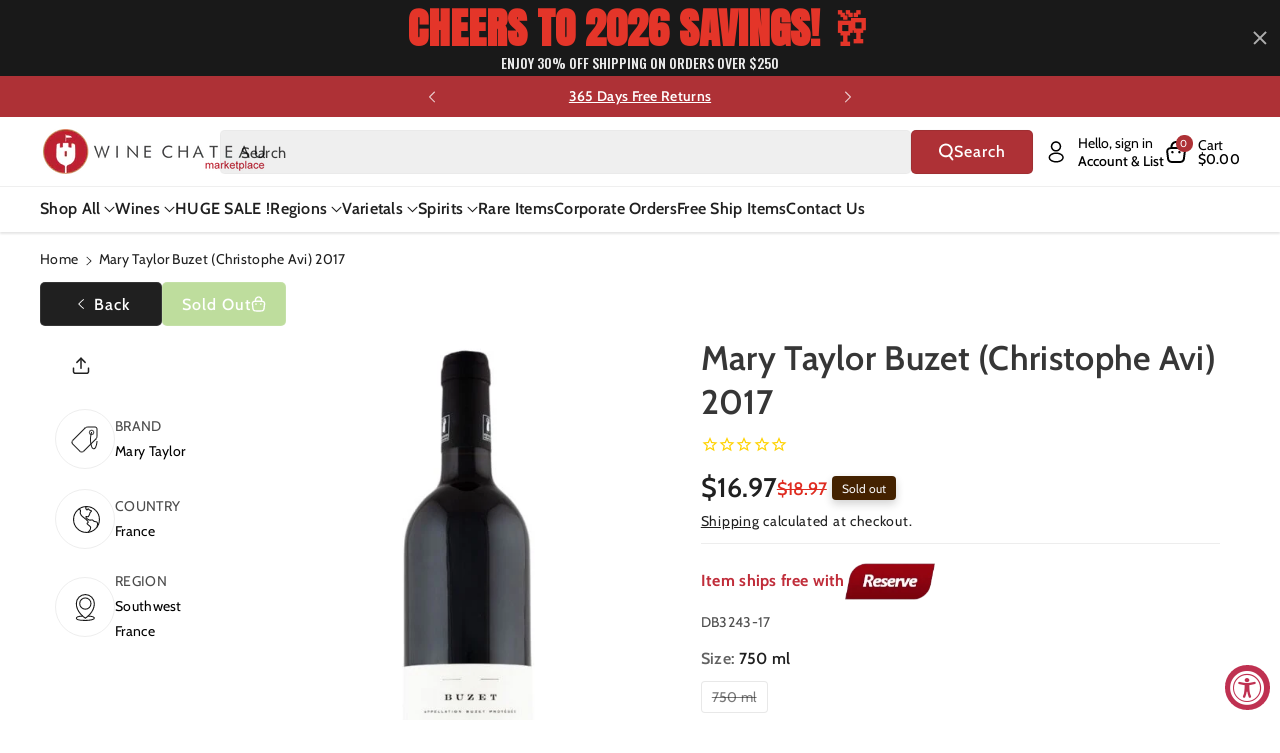

--- FILE ---
content_type: text/css
request_url: https://winechateau.com/cdn/shop/t/116/assets/component-card.css?v=58678757264136239351747666791
body_size: 3422
content:
/** Shopify CDN: Minification failed

Line 22:41 The "-" operator only works if there is whitespace on both sides
Line 22:94 The "-" operator only works if there is whitespace on both sides

**/
.product-card-wrapper .wb_card_variant {
  margin-top: 10px;
}
.wbproduct-container .blank__image .wbimgblock {
  position: relative;
  height: 100%;
  display: flex;
}
.product-grid .wbproduct-container .card--card .media, .product-grid .wbproduct-container .placeholder-svg {
  border-radius: var(--media-radius) var(--media-radius) 0 0;
}
.product-grid .wbproduct-container .card.card--card .card__inner .card__media {
  border-radius: calc(var(--border-radius) - var(--border-width) - var(--image-padding)) calc(var(--border-radius) - var(--border-width) - var(--image-padding)) 0 0;
}
.product-grid .wbproduct-container .card--card .media > img {
  border-radius: calc(var(--media-radius)- var(--media-border-width)) calc(var(--media-radius)- var(--media-border-width)) 0 0;
}
.wbproductdes .price-per-item__container{
  justify-content: var(--text-alignment);
  display: flex;
}
.wbnorating.rating-star:before {
    color: rgba(var(--color-foreground),.15);
    background: transparent;
    -webkit-text-fill-color: rgba(var(--color-foreground),.15);
}
.wbproductdes .wbform_qty .quantity__button{
  width: calc(2.9rem / var(--font-body-scale));
}
.wbproductdes .wbform_qty .quantity{
  min-height: calc((var(--inputs-border-width) * 2) + 3rem);
  width: calc(9rem / var(--font-body-scale) + var(--inputs-border-width) * 2);
}
.wbproductdes .wbform_qty{
  margin-top: 8px;
}
.wbproductdes .wbform_qty .form__label{
    font-size: calc(var(--font-body-scale) * 14px);
}
.wbproductdes .product-form__input--dropdown {
    margin-bottom: 0;
    margin-top: 12px;
}
.card .top_atc.cart_icon .add-to-cart__submit {
  min-width: calc(34px + var(--buttons-border-width) * 2);
  width: auto;
  padding: 8px !important;
  gap: 0;
  border-radius: var(--border-radius);
  min-height: calc(34px + var(--buttons-border-width) * 2);
  display: inline-flex;
}
.card .top_atc.cart_icon .add-to-cart__submit span{
  font-size: 0;
  font-weight: var(--font-body-weight);
  line-height: normal;
  opacity: 0;
  transition: all var(--duration-long) ease-in-out;
}
.top_atc.cart_icon .add-to-cart__submit.button:before,
.top_atc.cart_icon .add-to-cart__submit.button:after {
  border-radius: var(--border-radius);
}
product-info .spr-badge-caption {
  text-transform: capitalize;
  font-size: calc(var(--font-body-scale) * 12px);
}
product-form .add-to-cart__submit:hover:not([disabled]) span {
  color: rgb(var(--color-button-hover-text));
}
.wbproduct-container .card {
  transition: all var(--duration-long) ease;
}
.card-wrapper {
  color: inherit;
  height: 100%;
  position: relative;
  text-decoration: none;
}
.card-wrapper .select .icon-caret {
  right: calc(var(--inputs-border-width) + 2rem);
}
.spr-badge {
  margin-bottom: 0.7rem;
}
.wbimgblock .wbsold_img {
  position: absolute;
  left: 0;
  right: 0;
  top: 0;
  bottom: 0;
  background: rgba(var(--color-foreground),0.5);
  z-index: 1;
  border-radius: var(--product-card-corner-radius) var(--product-card-corner-radius) 0 0;
  display: flex;
  align-items: center;
  justify-content: center;
}
.card.card--standard .wbimgblock .wbsold_img {
  border-radius: var(--product-card-corner-radius);
}
.wbimgblock .wbsold_img span {
  cursor: no-drop;
  line-height: normal;
  min-width: calc(11rem + var(--buttons-border-width)* 2);
  min-height: calc(4rem + var(--buttons-border-width)* 2);
}
.card {
  text-decoration: none;
  text-align: var(--text-alignment);
}
.card:not(.ratio) {
  display: flex;
  flex-direction: column;
  height: 100%;
}
.card.card--horizontal {
  --text-alignment: left;
  --image-padding: 0rem;
  flex-direction: row;
  align-items: flex-start;
  gap: 1.5rem;
}
.wbhomesbtn{
  display: flex;
  column-gap: 30px;
}
.wbproduct-container .add-to-cart__submit svg {
  width: 17px;
  min-width: 17px;
  height: 17px;
  fill: rgb(var(--color-button-text));
  transform: translate(-1px, 0);
}
.wbproduct-container .add-to-cart__submit:hover svg {
  fill: rgb(var(--color-button-hover-text));
}
.wbproduct-container .add-to-cart__submit {
  display: flex;
  align-items: center; 
  border: none;
  text-transform: unset;
  vertical-align: middle;
  position: relative;
  border-radius: var(--buttons-radius-outset);
  color: rgb(var(--color-button-text));
  background-color: rgb(var(--color-button));
  text-align: center;
  transition: all var(--duration-long) ease-in-out;
  letter-spacing: .2px;
  z-index: 0;
  min-height: calc(48px + var(--buttons-border-width) * 2);
  min-width: calc(44px + var(--buttons-border-width) * 2);
  padding: 8px 10px;
  margin-top: 0;
  width: 100%;
  margin-top: 15px;
}
.wbproduct-container .add-to-cart__submit:not([disabled]):hover{
  color: rgb(var(--color-button-hover-text));
  background: rgb(var(--color-bg-button-hover));
}

.card--horizontal.ratio:before {
  padding-bottom: 0;
}

.wbproduct-container .product__media-item:not(:first-child) {
 display:none;
}
.card--card.card--horizontal {
  padding: 1.2rem;
}
.card--card.card--horizontal.card--text {
  column-gap: 0;
}
.card--card {
  height: 100%;
}
.product-card-wrapper .add-to-cart__submit svg path{
  fill: rgb(var(--color-button-text));
}
.card_price_bottom{
  margin-top: 8px;
}
.product-card-wrapper .product__vendor {
  margin-top: 8px;
  margin-bottom: 0;
  text-transform: capitalize;
  word-wrap: break-word;
  line-height: normal;
  font-size: calc(var(--font-body-scale) * 12px);
}
.sponsored-product .product-card-wrapper .product__vendor{
  margin-top: 0;
}
.quick_add_position-top-left{
  top: 0;
  left: 0;
}
.quick_add_position-top-right{
  top: 4px;
  right: 4px;
}
.quick_add_position-bottom-left{
  bottom: 5px;
  left: 0;
}
.quick_add_position-bottom-right{
  bottom: 5px;
  right: 0;
} 
.add-to-cart__submit span svg{
    width: 18px;
    height: 18px;
}
.card--card,
.card--standard .card__inner {
  position: relative;
  box-sizing: border-box;
  border-radius: var(--border-radius);
  border: var(--border-width) solid rgba(var(--color-foreground), var(--border-opacity));
}
.card--card:after,
.card--standard .card__inner:after {
  content: '';
  position: absolute;
  z-index: -1;
  width: calc(var(--border-width) * 2 + 100%);
  height: calc(var(--border-width) * 2 + 100%);
  top: calc(var(--border-width) * -1);
  left: calc(var(--border-width) * -1);
  border-radius: var(--border-radius);
  box-shadow: var(--shadow-horizontal-offset) var(--shadow-vertical-offset) var(--shadow-blur-radius) rgba(var(--color-shadow), var(--shadow-opacity));
}
.card .card__inner .card__media {
  overflow: hidden;
  z-index: 0;
  border-radius: calc(var(--border-radius) - var(--border-width) - var(--image-padding));
}
.card--standard.card--text {
  background-color: transparent;
}
.card-information {
  text-align: var(--text-alignment);
}
.card__media,
.card .media {
  bottom: 0;
  position: absolute;
  top: 0;
}
.card .media {
  width: 100%;
}
.card__media {
  margin: var(--image-padding);
  width: calc(100% - 2 * var(--image-padding));
}
.card--standard .card__media {
  margin: var(--image-padding);
}
.card__inner {
  width: 100%;
}
.card--media .card__inner .card__content {
  position: relative;
  padding: calc(var(--image-padding) + 1rem);
  z-index: 0;
}
.card__content {
  grid-template-rows: minmax(0,1fr) max-content minmax(0,1fr);
  padding: 5px 15px 15px 15px;
  width: 100%;
  flex-grow: 1;
  display: grid; 
}
.card--standard>.card__content {
  padding: 8px 0;
}
.card__content--auto-margins {
  grid-template-rows: minmax(0,auto) max-content minmax(0,auto);
}
.card__information {
  grid-row-start: 1;
  margin-bottom: 0;
}
.card:not(.ratio) > .card__content {
  grid-template-rows: minmax(0,1fr) max-content
}
.card .card__badge {
  z-index: 1;
  display: flex;
  flex-wrap: wrap;
  flex-direction: column;
  align-items: flex-start;
}
.card__badge {
  align-self: flex-start;
  grid-row-start: 1;
  justify-self: flex-start;
}
.card__badge.top {
  align-self: flex-start;
  grid-row-start: 1;
}
.card__badge.right {
  justify-self: flex-end;
}
.card:not(.card--horizontal) > .card__content > .card__badge {
  margin: 0;
}
.card__media .media img {
  height: 100%;
  object-fit: cover;
  object-position: center center;
  width: 100%;
}
.card__inner:not(.ratio) > .card__content {
  height: 100%;
}
.card__heading {
  margin-top: 3px;
  margin-bottom: 0;
  font-size: calc(var(--font-heading-scale) * 18px);
  font-weight: var(--font-heading-weight);
}
.wbcollection-list .card__heading {
  font-size: calc(var(--font-heading-scale) * 14px);
}
.wbcollection-list {
  margin-top: 15px;
}
.card__heading:hover span .icon-accordion,
.card__heading:hover span .icon-accordion path{
  fill: rgb(var(--color-link-hover));
  color: rgb(var(--color-link-hover));
}
.hover__effect .card__heading:only-child{
  margin-bottom: 7px;
}
.card__heading:hover a{
  color: rgb(var(--color-link-hover));
}
.card__heading:last-child {
  margin-bottom: 0;
}
.card--horizontal .card__heading,
.card--horizontal .price__container .price-item,
.card--horizontal__quick-add {
  font-size: calc(var(--font-body-scale) * 1.2rem);
}
.card--horizontal .card-information > *:not(.visually-hidden:first-child) + *:not(.rating) {
  margin-top: 0;
}
.card--horizontal__quick-add:before {
  box-shadow: none;
}
.card--standard.card--text a::after, 
.card--card .card__heading a::after {
  bottom: calc(var(--border-width) * -1);
  left: calc(var(--border-width) * -1);
  right: calc(var(--border-width) * -1);
  top: calc(var(--border-width) * -1);
} 
.card--standard.card--media .card__inner .card__information,
.card--standard:not(.card--horizontal) > .card__content .card__badge,
.card--standard > .card__content .card__caption {
  display: none;
}
.page-list-collections .card--standard > .card__content .card__caption {
  display: block;
}
.card--standard:not(.card--horizontal) .placeholder-svg {
  height: auto;
  width: 100%;
}
.wbimgblock .placeholder-svg {
  width: 100%;
  height: unset;
}
.card--card.card--media .card__inner .card__information,
.card--card.card--media > .card__content .card__badge {
  display: none;
}
.card--horizontal .card__badge,
.card--horizontal.card--text .card__inner {
  display: none;
}
.card--extend-height {
  height: 100%;
}
.card--extend-height.card--standard.card--text,
.card--extend-height.card--media {
  display: flex;
  flex-direction: column;
}
.card--extend-height.card--standard.card--text .card__inner,
.card--extend-height.card--media .card__inner {
  flex-grow: 1;
}
.card .icon-wrap {
  margin-left: 0.8rem;
  white-space: nowrap;
  transition: transform var(--duration-short) ease;
  overflow: hidden;
}
.card-information > * + * {
  margin-top: 5px;
}
.card-information {
  width: 100%;
}
.card-information > * {
  line-height: normal;
  color: rgb(var(--color-foreground));
}
.card-information > .price {
  color: rgb(var(--color-foreground));
}
.card--horizontal .card-information > .price {
  color: rgba(var(--color-foreground), 0.75);
}
.card-information > .rating {
  margin-top: 1rem;
}
.card-information .wbhrating {
  margin-top: 10px;
}
.card-information .caption {
  letter-spacing: 0.07rem;
}
.card-article-info {
  margin-top: 1rem;
}
.wbproductdes legend {
  color: rgba(var(--color-foreground), 0.7);
  font-weight: var(--font-body-weight);
  margin-bottom: 0;
  padding: 0;
  width: 100%;
}
.wbproductdes legend span {
  color: rgba(var(--color-foreground));
}
.wbproductdes .variant-webi .product-form__input,
.wbproductdes .variant-webi .swatchComponent.inner-class{
  margin: 0 0 8px 0;
  /* margin: 0; */
  justify-content: var(--text-alignment);
}
.wbproductdes .variant-webi .product-form__input:nth-last-child(2),
.wbproductdes .variant-webi .swatchComponent.inner-class:nth-last-child(2){
  margin: 0;
}
.product-list .color-variant{
  line-height: 1.3;
}
.color-variant{
  line-height: 1.2;
  margin-top: 4px;
}
.product-form__input .wbswatchclr input[type=radio]+label{
  padding: 0;
}
.product-form__input input[type=radio]+label{
  padding: 3px 8px;
  min-width: 14px;
  min-height: 14px;
  font-size: calc(var(--font-body-scale) * 12px);
  /* box-shadow: 0 0 0 1px rgba(var(--color-foreground),.1); */
  box-shadow: none;
  display: inline-block;
  vertical-align: middle;
  background-repeat: no-repeat; 
  position: relative;
  cursor: pointer;
  background-position: 50%;
  line-height: normal;
  background-size: 20px;
  border: var(--variant-pills-border-width) solid rgba(var(--color-foreground),var(--variant-pills-border-opacity));
  border-radius: var(--variant-pills-radius);
  word-break: break-word;
  background-color: rgb(var(--color-background));
}
.background_pill .product-form__input input[type=radio]+label {
  background-color: rgba(var(--color-foreground),0.09);
}
.background_pill .product-form__input input[type=radio]:checked + label {
  background-color: rgba(var(--color-foreground));
  color: rgba(var(--color-background));
}
.product-form__input:not(:has(.wbswatchclr)) input[type=radio]:checked + label {
  border-color: rgba(var(--color-foreground));
}
.product-form__input input[type="radio"].disabled + label {
  text-decoration: line-through;
}
.wbproduct-container .wbswatchclr input[type="radio"].disabled +label:after,
.product__info-wrapper .wbswatchclr input[type=radio].disabled +label:after,
.product__info-wrapper .wbswatchclr input[type=radio].disabled:checked+label:after {
  content: "";
  position: absolute;
  top: 0;
  bottom: 0;
  left: 50%;
  right: 12px;
  transform: rotate(45deg);
  border: none;
  border-left: 1px solid rgba(var(--color-foreground));
  opacity: 0.8;
  border-radius: 0;
  box-shadow: none;
}
.product-form__input input[type="radio"],
.wbswatchclr input[type="radio"] {
  clip: rect(0,0,0,0);
  overflow: hidden;
  position: absolute;
  height: 1px;
  width: 1px;
}

.wbproduct-container .product-form__input input:focus-visible + label,.wbproduct-container .wbswatchclr input:focus-visible + label{
  box-shadow: 0 0 0 .2rem rgb(var(--color-background)),0 0 0 .3rem rgba(var(--color-foreground),.3),0 0 .3rem .2rem rgba(var(--color-foreground),.1);
  border: 1px solid rgb(var(--color-foreground));
}
.wbswatchclr input + label{
  display: inline-block;
  vertical-align: middle;
  cursor: pointer;
  position: relative;
  padding: 0;
  border-radius: var(--variant-pills-radius);
  width: calc(13px + (var(--variant-pills-border-width) * 2));
  height: calc(13px + (var(--variant-pills-border-width) * 2));
  min-width: calc(13px + (var(--variant-pills-border-width) * 2));
  min-height: calc(13px + (var(--variant-pills-border-width) * 2));
  /* box-shadow: 0 0 0 1px rgba(var(--color-foreground),0.1); */
  font-size: 0;
  background-repeat: no-repeat;
  background-position: 50%;
  background-size: 14px;
  margin: 3px;
  line-height: 1;
  border: var(--variant-pills-border-width) solid rgba(var(--color-foreground),var(--variant-pills-border-opacity));
}
.wbswatchclr input+label:before {
    content: "";
    position: absolute;
    top: calc(var(--variant-pills-border-width) * -1);
    right: calc(var(--variant-pills-border-width) * -1);
    bottom: calc(var(--variant-pills-border-width) * -1);
    left: calc(var(--variant-pills-border-width) * -1);
    border-radius: var(--variant-pills-radius);
    box-shadow: var(--variant-pills-shadow-horizontal-offset) var(--variant-pills-shadow-vertical-offset) var(--variant-pills-shadow-blur-radius) rgba(var(--color-shadow),var(--variant-pills-shadow-opacity));
}
.wbswatchclr input[type="radio"]:checked + label::before{
  content: "";
  box-shadow: 0 0 0 1px rgba(var(--color-foreground),1);
  position: absolute;
  left: -3px;
  right: -3px;
  top: -3px;
  bottom: -3px;
  border-radius: var(--variant-pills-radius);
}
.card-wrapper fieldset{
  border: none;
  padding: 0;
  display: flex;
  flex-wrap: wrap;
  gap: 4px;
}
.swatchComponent.inner-class {
  border: none;
  padding: 0;
  margin: 0 0 10px;
  display: none !important;
}
.product__vendor {
  font-size: calc(var(--font-body-scale) * 10px);
  font-weight: var(--font-body-weight);
  word-break: break-word;
}
.product-title{
  font-size: calc(var(--font-body-scale) * 18px);
  text-transform: capitalize;
  transition: .3s ease;
  letter-spacing: 0;
  padding: 0 0 10px 0;
  font-weight: var(--font-body-weight);
  margin: 0; 
  word-break: break-word;
}
.product-title a{
 text-decoration: none;
}
.product-title:hover, .product-title:hover a{ 
  color: rgb(var(--color-link-hover))
}
.header__submenu .product-card-wrapper .card.blank__image{
  display: block;
}
.header__submenu .blank__image .card__inner{
  background: rgba(var(--color-foreground), 0.05);
  justify-content: center;
  align-items: center;
}
.blank__image{
  display: flex;
  flex-direction: column;
  height: 100%;
  border-radius: var(--product-card-corner-radius);
  justify-content: center;
  align-items: center;
  padding: 5px;
}
.card.card--card .top_atc .add-to-cart__submit.button::after,
.card.card--card .top_atc .add-to-cart__submit.button::before,
.card.card--card .top_atc .add-to-cart__submit{
  border-radius: calc(var(--border-radius)/2);
}
.top_atc .add-to-cart__submit.button::after,
.top_atc .add-to-cart__submit.button::before,
.top_atc .add-to-cart__submit{
  border-radius: 0 0 var(--border-radius) var(--border-radius);
}
.top_atc{
  bottom: 0;
  position: absolute;
  right: 0;
  left: 0;
  transition: all 0.5s;
}
.card.card--card .top_atc,.card .top_atc.cart_icon{
  bottom: 10px;
  right: 10px;
  left: 10px;
}
.article-card-wrapper .card--standard.flex_direction--column{
  gap: 0;
}
.badge_postion,
.card .quick-add.badge_postion{
  position: unset;
  margin: 5px 10px;
}
.card .quick-add.badge_postion .button.quick-add__submit {
  position: static;
}
.card .quick-add.badge_postion {
  padding: 10px 0 0;
}
@media (max-width: 1199px){
  .card__heading {
    font-size: calc(var(--font-heading-scale) * 14px);
  }
}
@media only screen and (min-width: 768px) {
  .card--horizontal .card__heading,
  .card--horizontal .price__container .price-item{
    padding: 5px 12px;
  }
  .product-form__input input[type=radio]+label{
    padding: 4px 10px;
  }
  .product-form__input .wbswatchclr input[type=radio]+label{
    padding: 0;
  }
  .card.card--card .top_atc{
    bottom: 15px;
    right: 15px;
    left: 15px;
  }
  .top_atc.on_img_on_hover .add-to-cart__submit{
    opacity: 0;
  }
  .wbproduct-container .card:hover .top_atc.on_img_on_hover .add-to-cart__submit{
    opacity: 1;
  }
  .wbproduct-container .card:hover .top_atc.on_img_on_hover .add-to-cart__submit:disabled{
    opacity: 0.5;
  }
  .card--horizontal__quick-add {
    font-size: calc(var(--font-body-scale) * 1.3rem);
  }
  product-info .spr-badge-caption {
    font-size: calc(var(--font-body-scale) * 14px);
  }
  .card .top_atc.cart_icon .add-to-cart__submit:hover {
    gap: 8px;
  }
  .card .top_atc.cart_icon .add-to-cart__submit:hover span{
    display: inline-block;
    opacity: 1;
    font-size: calc(var(--font-body-scale) * 14px);
    margin-left: 3px;
    margin-top: 0;
  }
}
@media screen and (min-width: 992px) {
  .wbproduct-container .card--card.card:hover{
    box-shadow: 2px 5px 8px 2px rgba(var(--color-foreground),.1)
  }
  .wbsponser_space{
    margin: 0 -8px;
  }
  .wbsponser_space > ul{
    padding: 0 8px;
  }
  .product-grid .grid__item, .sponsored-product .wbproduct-container.card-wrapper {
    margin-bottom: 10px;
  }
  .collection .slider-component-full-width .slider--desktop .slider__slide:first-child {
      margin-left: 0;
      scroll-margin-left: 0;
  }
  .card .media.media--hover-effect > img:only-child,
  .card-wrapper .media.media--hover-effect > img:only-child {
    transition: transform var(--duration-long) ease;
  }

  .card:hover .media.media--hover-effect > img:first-child:only-child,
  .card-wrapper:hover .media.media--hover-effect > img:first-child:only-child {
    transform: scale(1.03);
  }

  .card__inner:hover
  .media.media--hover-effect
  > img:first-child:not(:only-child) {
    opacity: 0;
  }

  .card__inner:hover .media.media--hover-effect > img + img {
    opacity: 1;
    transition: transform var(--duration-long) ease;
    transform: scale(1.03);
  }

  .underline-links-hover:hover a {
    text-decoration: underline;
    text-underline-offset: 0.3rem;
  }
}
@media (min-width: 1200px) and (max-width: 1399px){
  .card__heading {
      font-size: calc(var(--font-heading-scale) * 16px);
  }
}
@media (max-width: 1200px) {
  .feaprod .collection .button.soldout_product_badge {
    min-width: calc(9rem + var(--buttons-border-width)* 2);
    min-height: calc(3.2rem + var(--buttons-border-width)* 2);
    font-size: calc(var(--font-body-scale) * 14px);
  }
}
@media (min-width: 992px) and (max-width: 1200px){
  .collection .grid--5-col-desktop .grid__item,.product-recommendations--loaded .grid--5-col-desktop .grid__item {
    width: calc(25% - var(--grid-desktop-horizontal-spacing)* 4 / 5);
    max-width: calc(25% - var(--grid-desktop-horizontal-spacing)* 4 / 5);
  }
  .collection .pro-part .grid--4-col-desktop .grid__item {
    width: calc(33.33% - var(--grid-desktop-horizontal-spacing)* 2 / 3);
    max-width: calc(33.33% - var(--grid-desktop-horizontal-spacing)* 2 / 3);
  }
  .card__content{
    padding: 5px 12px 20px;
  }
}
@media (max-width: 991px){
  .card--card:after, .card--standard .card__inner:after {
    border-radius: calc(var(--border-radius) * 1 / 2);
  }
  .card .card__inner .card__media {
    border-radius: calc(var(--border-radius) * 1 / 2 - var(--border-width) - var(--image-padding));
  }
  .product-card-wrapper .card, .contains-card--product,.product-card-wrapper .card.blank__image {
    border-radius: calc(var(--product-card-corner-radius) * 1 / 2);
  }
  .wbimgblock .wbsold_img  {
    border-radius: calc(var(--product-card-corner-radius) * 1 / 2) calc(var(--product-card-corner-radius) * 1 / 2) 0 0;
  }
  .product-grid .wbproduct-container .card--card .media, .product-grid .wbproduct-container .placeholder-svg {
    border-radius: calc(var(--media-radius) * 1 / 2) calc(var(--media-radius) * 1 / 2) 0 0;
  }
  .product-grid .wbproduct-container .card.card--card .card__inner .card__media {
    border-radius: calc(var(--border-radius) * 1 / 2) calc(var(--border-radius) * 1 / 2) 0 0 - var(--border-width) - var(--image-padding);
  }
  .product-grid .wbproduct-container .card--card .media > img {
    border-radius: calc(var(--media-radius) * 1 / 2) calc(var(--media-radius) * 1 / 2) 0 0 - var(--media-border-width);
  }
  .card-information .wbhrating {
    margin-top: 5px;
  }
  .wbproduct-container.product-card-wrapper .add-to-cart__submit {
    min-height: 38px;
    font-size: calc(var(--font-body-scale) * 14px);
    padding: 5px 10px;
    margin-top: 8px;
  }
  .wbimgblock .wbsold_img span {
    font-size: calc(var(--font-body-scale) * 12px);
    min-height: 32px;
    min-width: auto;
    padding: 0 10px;
  }
}
@media (max-width: 767px){
  .wbproductdes .product-form__input .form__label {
    font-size: calc(var(--font-body-scale) * 12px);
    letter-spacing: 0;
  }
  .card__content{
    padding: 5px 10px 10px;
  }
  .product-form__input input[type=radio]+label{
    font-size: calc(var(--font-body-scale) * 12px);
  }
  .wbproductdes .variant-webi .product-form__input, .wbproductdes .variant-webi .swatchComponent.inner-class {
    margin: 5px 0;
    /* margin: 0; */
  }
  .card_price_bottom{
    margin-top: 6px;
  }
  .wbproductdes .variant-webi .product-form__input:has(.wbswatchclr) {
    margin: 0 0 6px 0;
  }
  .product-grid-container .product-grid.grid--4-col-desktop .grid__item {
      width: calc(50% - var(--grid-mobile-horizontal-spacing) * 1 / 2);
      max-width: calc(50% - var(--grid-mobile-horizontal-spacing) * 1 / 2);
  }
  .wbproduct-container .add-to-cart__submit svg, .wbproductdes legend {
    display: none; 
  }
  .card .top_atc.cart_icon .add-to-cart__submit {
      min-width: calc(32px + var(--buttons-border-width) * 2);
      width: 32px;
      min-height: calc(32px + var(--buttons-border-width) * 2);
  }
  .card .top_atc.cart_icon .add-to-cart__submit svg {
    display: inline-block;
  }
  .card .top_atc.cart_icon{
    bottom: 10px;
    right: 10px;
    left: 10px;
  }
  /* .wbproduct-container .add-to-cart__submit svg {
    transform: translate(0);
  } */
}

--- FILE ---
content_type: text/plain; charset=utf-8
request_url: https://d-ipv6.mmapiws.com/ant_squire
body_size: 153
content:
winechateau.com;019bde37-f1f3-7efb-b614-fc611f681037:1c7e04ebca2d698ec79dc3a5cc2d7562f9534015